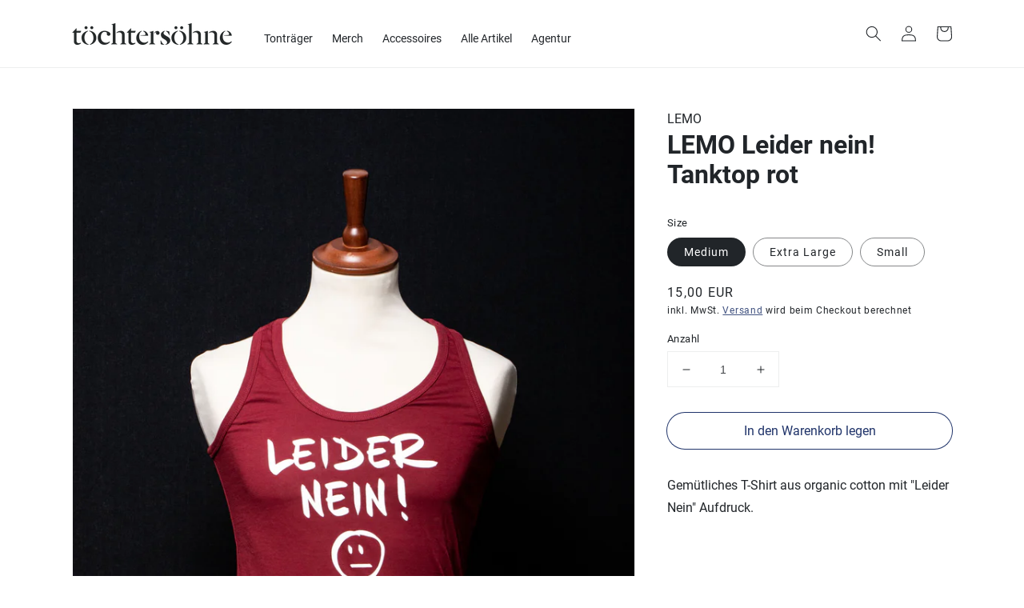

--- FILE ---
content_type: text/css
request_url: https://shop.toechtersoehne.org/cdn/shop/t/2/assets/fonts.css?v=123745863499674689771646844995
body_size: -622
content:
@font-face{font-family:Roboto;font-style:normal;font-weight:300;src:url(roboto-v29-latin-300.eot);src:local(""),url(roboto-v29-latin-300.eot?#iefix) format("embedded-opentype"),url(roboto-v29-latin-300.woff2) format("woff2"),url(roboto-v29-latin-300.woff) format("woff"),url(roboto-v29-latin-300.ttf) format("truetype"),url(roboto-v29-latin-300.svg#Roboto) format("svg")}@font-face{font-family:Roboto;font-style:normal;font-weight:400;src:url(roboto-v29-latin-regular.eot);src:local(""),url(roboto-v29-latin-regular.eot?#iefix) format("embedded-opentype"),url(roboto-v29-latin-regular.woff2) format("woff2"),url(roboto-v29-latin-regular.woff) format("woff"),url(roboto-v29-latin-regular.ttf) format("truetype"),url(roboto-v29-latin-regular.svg#Roboto) format("svg")}@font-face{font-family:Roboto;font-style:normal;font-weight:700;src:url(roboto-v29-latin-700.eot);src:local(""),url(roboto-v29-latin-700.eot?#iefix) format("embedded-opentype"),url(roboto-v29-latin-700.woff2) format("woff2"),url(roboto-v29-latin-700.woff) format("woff"),url(roboto-v29-latin-700.ttf) format("truetype"),url(roboto-v29-latin-700.svg#Roboto) format("svg")}
/*# sourceMappingURL=/cdn/shop/t/2/assets/fonts.css.map?v=123745863499674689771646844995 */


--- FILE ---
content_type: text/css
request_url: https://shop.toechtersoehne.org/cdn/shop/t/2/assets/custom.css?v=109714874881286664241675869563
body_size: 524
content:
body,.button,.button-label,.shopify-challenge__button,.customer,button,h1,.h1,h2,.h2,h3,.h3,h4,.h4,h5,.h5,h6,.h6{letter-spacing:normal!important}body{font-family:Roboto,sans-serif;color:#212529!important}h1,.h1,h2,.h2,h3,.h3,h4,.h4,h5,.h5,h6,.h6{font-weight:700;line-height:1.2}h1,.h1{font-size:4.209rem}h2,.h2{font-size:3.157rem}h3,.h3{font-size:2.369rem}h4,.h4{font-size:1.777rem}h5,.h5{font-size:1.333rem}small,.small{font-size:.75rem}.lead{font-size:1.25rem;font-weight:300}::-moz-selection{background:#969fb9}::selection{background:#969fb9}.landing_page__intro{font-size:3.157rem;text-align:center}.intro__heading{font-size:3.157rem}.intro__text{margin-bottom:56px!important}@media screen and (min-width: 750px){.landing_page__intro{margin-top:112px!important;margin-bottom:112px;!important}.intro__heading{font-size:4.209rem}}.landing_page__intro .intro__text{font-size:20px;font-weight:300;line-height:1.5;color:#212529}.list-menu__item span{color:#212529}.header__menu-item{padding:.75rem 1.2rem}.header__inline-menu{align-self:flex-end}.collage-content__info{margin:1.4rem 0!important}.title-wrapper-with-link{margin-top:112px!important}button,.button{color:#20346a;border-color:#20346a;font-weight:400;line-height:1.5;text-align:center;text-decoration:none;vertical-align:middle;cursor:pointer;background-color:transparent;border:1px solid transparent;padding:6px 12px;font-size:16px;transition:color .15s ease-in-out,background-color .15s ease-in-out,border-color .15s ease-in-out,box-shadow .15s ease-in-out;border-radius:32px!important}.button:hover{background-color:#20346a;color:#fff}.facets__summary,.select__select,.product-count__text span{color:#212529!important}.product__info-container .product__title{margin-top:0;margin-bottom:8px}.product__info-container .product__text.subtitle{font-size:20px;font-weight:300;line-height:1;color:#212529;margin-bottom:32px;margin-top:0}.product__info-container>*+*{margin:0!important}.ticket__date-venue{margin-top:32px!important;margin-bottom:8px!important}.subtitle{letter-spacing:0}.price.price--large.price--show-badge,.variant-radios,variant-selects,.product-form__input{margin-top:32px!important}.price.price--large.price--show-badge,.product-form__input.product-form__quantity{margin-top:16px!important}.product-form__input.product-form__quantity{margin-bottom:32px}.product__tax.caption.rte{margin-top:-32px}.price-item{font-size:16px;line-height:1;font-weight:400}.product__info-container .product-form{margin-top:32px!important;margin-bottom:32px!important}.card-vendor{font-size:13px}.card-information__text{font-size:16px}.card-information__wrapper>:not(.visually-hidden:first-child)+:not(.rating){margin-top:.25rem!important}.card__badge .badge{background-color:#20346a!important;border-color:#20346a!important}.cart-item__details>*+*{margin-top:.25rem!important}.cart-items thead th{text-transform:none!important}.cart__note label,.product-option{color:#212529!important}.template-search__search{max-width:100%!important}.search__input.field__input{border-radius:4px!important}.rich-text{margin:auto;text-align:center}.rich-text.rich-text--full-width{max-width:initial;width:100%}.rich-text__blocks{margin:auto;width:calc(100% - 5rem / var(--font-body-scale))}.rich-text__blocks *{overflow-wrap:break-word}.rich-text--full-width .rich-text__blocks{width:calc(100% - 8rem / var(--font-body-scale))}.rich-text:not(.rich-text--full-width),.rich-text--full-width.color-background-1{margin-top:5rem;margin-bottom:5rem}.rich-text:not(.color-background-1){padding-top:5rem;padding-bottom:5rem}@media screen and (min-width: 750px){.rich-text:not(.rich-text--full-width),.rich-text--full-width.color-background-1{margin-top:calc(5rem + var(--page-width-margin));margin-bottom:calc(5rem + var(--page-width-margin))}.rich-text:not(.color-background-1){padding-top:calc(5rem + var(--page-width-margin));padding-bottom:calc(5rem + var(--page-width-margin))}.rich-text__blocks{max-width:50rem}.rich-text--full-width .rich-text__blocks{width:calc(100% - 15rem)}}@media screen and (min-width: 990px){.rich-text__blocks{max-width:78rem}}.rich-text__blocks>*{margin-top:0;margin-bottom:0}.rich-text__blocks>*+*{margin-top:2rem}.rich-text__blocks>*+a{margin-top:3rem}.d-none{display:none}.klaviyo-form-Td5eQw .kl-private-reset-css-Xuajs1{padding-top:0!important}
/*# sourceMappingURL=/cdn/shop/t/2/assets/custom.css.map?v=109714874881286664241675869563 */
